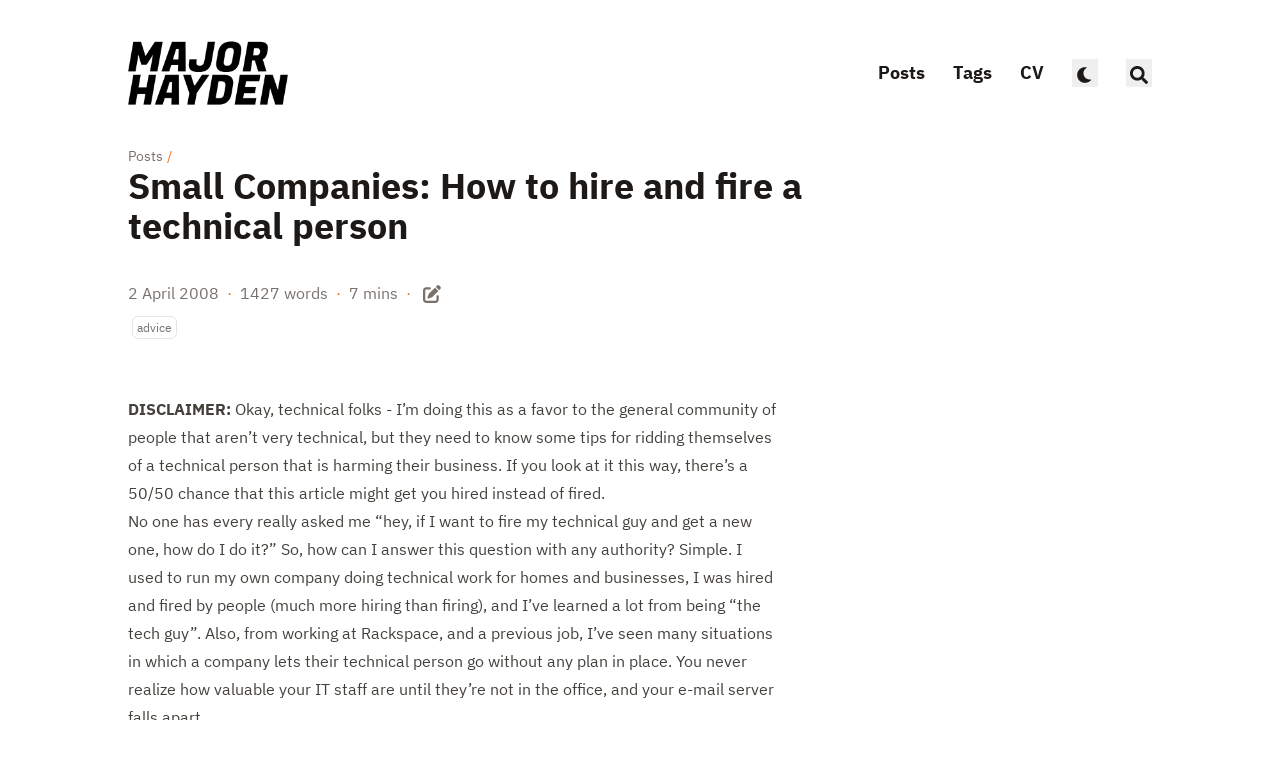

--- FILE ---
content_type: text/html; charset=utf-8
request_url: https://major.io/p/small-companies-how-to-hire-and-fire-a-technical-person/
body_size: 12299
content:
<!doctype html><html lang=en dir=ltr class=scroll-smooth data-default-appearance=dark data-auto-appearance=true><head><meta charset=utf-8><meta name=viewport content="width=device-width,initial-scale=1"><meta name=theme-color content="#FFFFFF"><title>Small Companies: How to hire and fire a technical person &#183; Major Hayden</title><meta name=title content="Small Companies: How to hire and fire a technical person &#183; Major Hayden"><script type=text/javascript src=https://major.io/js/appearance.min.8a082f81b27f3cb2ee528df0b0bdc39787034cf2cc34d4669fbc9977c929023c.js integrity="sha256-iggvgbJ/PLLuUo3wsL3Dl4cDTPLMNNRmn7yZd8kpAjw="></script><link type=text/css rel=stylesheet href=https://major.io/css/main.bundle.min.4775f1240c0da86597612a2076e5af6f0029c4a4a8b442ef0e2e688600cb9f5f.css integrity="sha256-R3XxJAwNqGWXYSogduWvbwApxKSotELvDi5ohgDLn18="><script defer type=text/javascript id=script-bundle src=https://major.io/js/main.bundle.min.c40f56f7e09883dd391543c15192a207f8c2ecc2089520ef89af55a74631f70e.js integrity="sha256-xA9W9+CYg905FUPBUZKiB/jC7MIIlSDvia9Vp0Yx9w4=" data-copy=Copy data-copied=Copied></script><meta name=description content="
      
        
      
    "><link rel=canonical href=https://major.io/p/small-companies-how-to-hire-and-fire-a-technical-person/><link rel=apple-touch-icon sizes=180x180 href=/apple-touch-icon.png><link rel=icon type=image/png sizes=32x32 href=/favicon-32x32.png><link rel=icon type=image/png sizes=16x16 href=/favicon-16x16.png><link rel=manifest href=/site.webmanifest><meta property="og:url" content="https://major.io/p/small-companies-how-to-hire-and-fire-a-technical-person/"><meta property="og:site_name" content="Major Hayden"><meta property="og:title" content="Small Companies: How to hire and fire a technical person"><meta property="og:description" content="A social nerd writing about everything 🤓"><meta property="og:locale" content="en"><meta property="og:type" content="article"><meta property="article:section" content="posts"><meta property="article:published_time" content="2008-04-02T18:00:06+00:00"><meta property="article:modified_time" content="2026-01-22T10:13:11+00:00"><meta property="article:tag" content="Advice"><meta name=twitter:card content="summary"><meta name=twitter:title content="Small Companies: How to hire and fire a technical person"><meta name=twitter:description content="A social nerd writing about everything 🤓"><script type=application/ld+json>{"@context":"https://schema.org","@type":"Article","articleSection":"Posts","name":"Small Companies: How to hire and fire a technical person","headline":"Small Companies: How to hire and fire a technical person","inLanguage":"en","url":"https:\/\/major.io\/p\/small-companies-how-to-hire-and-fire-a-technical-person\/","author":{"@type":"Person","name":"Major Hayden"},"copyrightYear":"2008","dateCreated":"2008-04-02T18:00:06\u002b00:00","datePublished":"2008-04-02T18:00:06\u002b00:00","dateModified":"2026-01-22T10:13:11\u002b00:00","keywords":["advice"],"mainEntityOfPage":"true","wordCount":"1427"}</script><script type=application/ld+json>{"@context":"https://schema.org","@type":"BreadcrumbList","itemListElement":[{"@type":"ListItem","item":"https://major.io/","name":"Major Hayden","position":1},{"@type":"ListItem","item":"https://major.io/posts/","name":"Posts","position":2},{"@type":"ListItem","name":"Small Companies How to Hire and Fire a Technical Person","position":3}]}</script><meta name=author content="Major Hayden"><link href=mailto:major@mhtx.net rel=me><link href=https://github.com/major rel=me><link href=https://gitlab.com/majorhayden rel=me><link href=https://linkedin.com/in/majorhayden rel=me><link href=https://t.me/majorhayden rel=me></head><body class="m-auto flex h-screen max-w-7xl flex-col bg-neutral px-6 text-lg leading-7 text-neutral-900 dark:bg-neutral-800 dark:text-neutral sm:px-14 md:px-24 lg:px-32"><div id=the-top class="absolute flex self-center"><a class="-translate-y-8 rounded-b-lg bg-primary-200 px-3 py-1 text-sm focus:translate-y-0 dark:bg-neutral-600" href=#main-content><span class="pe-2 font-bold text-primary-600 dark:text-primary-400">&darr;</span>Skip to main content</a></div><header class="py-6 font-semibold text-neutral-900 dark:text-neutral sm:py-10 print:hidden"><nav class="flex items-start justify-between sm:items-center"><div class="z-40 flex flex-row items-center"><a href=/ class=mr-2><img src=https://major.io/major-hayden-high-resolution-logo-black-on-transparent-background.webp width=1000 height=411 class="max-h-[10rem] max-w-[10rem] object-scale-down object-left
dark:hidden flex" alt="Major Hayden">
<img src=https://major.io/major-hayden-high-resolution-logo-white-on-transparent-background.webp width=1000 height=411 class="hidden max-h-[10rem] max-w-[10rem] object-scale-down object-left dark:flex" alt="Major Hayden"></a></div><label id=menu-button for=menu-controller class="block sm:hidden"><input type=checkbox id=menu-controller class=hidden><div class="cursor-pointer hover:text-primary-600 dark:hover:text-primary-400"><span class="icon relative inline-block px-1 align-text-bottom"><svg viewBox="0 0 448 512"><path fill="currentColor" d="M0 96C0 78.33 14.33 64 32 64H416c17.7.0 32 14.33 32 32 0 17.7-14.3 32-32 32H32C14.33 128 0 113.7.0 96zM0 256c0-17.7 14.33-32 32-32H416c17.7.0 32 14.3 32 32s-14.3 32-32 32H32c-17.67.0-32-14.3-32-32zM416 448H32c-17.67.0-32-14.3-32-32s14.33-32 32-32H416c17.7.0 32 14.3 32 32s-14.3 32-32 32z"/></svg></span></div><div id=menu-wrapper class="invisible fixed inset-0 z-30 m-auto h-full w-full cursor-default overflow-auto bg-neutral-100/50 opacity-0 backdrop-blur-sm transition-opacity dark:bg-neutral-900/50"><ul class="mx-auto flex w-full max-w-7xl list-none flex-col overflow-visible px-6 py-6 text-end sm:px-14 sm:py-10 sm:pt-10 md:px-24 lg:px-32"><li class=mb-1><span class="cursor-pointer hover:text-primary-600 dark:hover:text-primary-400"><span class="icon relative inline-block px-1 align-text-bottom"><svg viewBox="0 0 320 512"><path fill="currentColor" d="M310.6 361.4c12.5 12.5 12.5 32.75.0 45.25C304.4 412.9 296.2 416 288 416s-16.38-3.125-22.62-9.375L160 301.3 54.63 406.6C48.38 412.9 40.19 416 32 416S15.63 412.9 9.375 406.6c-12.5-12.5-12.5-32.75.0-45.25l105.4-105.4L9.375 150.6c-12.5-12.5-12.5-32.75.0-45.25s32.75-12.5 45.25.0L160 210.8l105.4-105.4c12.5-12.5 32.75-12.5 45.25.0s12.5 32.75.0 45.25l-105.4 105.4L310.6 361.4z"/></svg></span></span></li><li class="group mb-1"><a href=/posts/ title=Posts onclick=close_menu()><span class="decoration-primary-500 group-hover:underline group-hover:decoration-2 group-hover:underline-offset-2">Posts</span></a></li><li class="group mb-1"><a href=/tags/ title=Tags onclick=close_menu()><span class="decoration-primary-500 group-hover:underline group-hover:decoration-2 group-hover:underline-offset-2">Tags</span></a></li><li class="group mb-1"><a href=/cv/ title="Major's CV" onclick=close_menu()><span class="decoration-primary-500 group-hover:underline group-hover:decoration-2 group-hover:underline-offset-2">CV</span></a></li><li class="group mb-1"><button id=appearance-switcher-1 type=button aria-label="appearance switcher">
<span class="group-dark:hover:text-primary-400 inline transition-colors group-hover:text-primary-600 dark:hidden" title="Switch to dark appearance"><span class="icon relative inline-block px-1 align-text-bottom"><svg viewBox="0 0 512 512"><path fill="currentColor" d="M32 256C32 132.2 132.3 32 255.8 32c11.36.0 29.7 1.668 40.9 3.746 9.616 1.777 11.75 14.63 3.279 19.44C245 86.5 211.2 144.6 211.2 207.8c0 109.7 99.71 193 208.3 172.3 9.561-1.805 16.28 9.324 10.11 16.95C387.9 448.6 324.8 480 255.8 480 132.1 480 32 379.6 32 256z"/></svg>
</span><span class="decoration-primary-500 group-hover:underline group-hover:decoration-2 group-hover:underline-offset-2"></span>
</span><span class="group-dark:hover:text-primary-400 hidden transition-colors group-hover:text-primary-600 dark:inline" title="Switch to light appearance"><span class="icon relative inline-block px-1 align-text-bottom"><svg viewBox="0 0 512 512"><path fill="currentColor" d="M256 159.1c-53.02.0-95.1 42.98-95.1 95.1s41.2 96.9 95.1 96.9 95.1-42.98 95.1-95.1S309 159.1 256 159.1zM509.3 347l-63.2-91.9 63.15-91.01c6.332-9.125 1.104-21.74-9.826-23.72l-109-19.7-19.7-109c-1.975-10.93-14.59-16.16-23.72-9.824L256 65.89 164.1 2.736c-9.125-6.332-21.74-1.107-23.72 9.824L121.6 121.6 12.56 141.3C1.633 143.2-3.596 155.9 2.736 164.1L65.89 256 2.74 347.01c-6.332 9.125-1.105 21.74 9.824 23.72l109 19.7 19.7 109c1.975 10.93 14.59 16.16 23.72 9.824L256 446.1l91.01 63.15c9.127 6.334 21.75 1.107 23.72-9.822l19.7-109 109-19.7C510.4 368.8 515.6 356.1 509.3 347zM256 383.1c-70.69.0-127.1-57.31-127.1-127.1.0-70.69 57.31-127.1 127.1-127.1S383.1 186.2 383.1 256c0 70.7-56.4 127.1-127.1 127.1z"/></svg>
</span><span class="decoration-primary-500 group-hover:underline group-hover:decoration-2 group-hover:underline-offset-2"></span></span></button></li><li class="group mb-1"><button id=search-button-m0 title="Search (/)">
<span class="group-dark:hover:text-primary-400 transition-colors group-hover:text-primary-600"><span class="icon relative inline-block px-1 align-text-bottom"><svg aria-hidden="true" focusable="false" data-prefix="fas" data-icon="search" class="svg-inline--fa fa-search fa-w-16" role="img" viewBox="0 0 512 512"><path fill="currentColor" d="M505 442.7 405.3 343c-4.5-4.5-10.6-7-17-7H372c27.6-35.3 44-79.7 44-128C416 93.1 322.9.0 208 0S0 93.1.0 208s93.1 208 208 208c48.3.0 92.7-16.4 128-44v16.3c0 6.4 2.5 12.5 7 17l99.7 99.7c9.4 9.4 24.6 9.4 33.9.0l28.3-28.3c9.4-9.4 9.4-24.6.1-34zM208 336c-70.7.0-128-57.2-128-128 0-70.7 57.2-128 128-128 70.7.0 128 57.2 128 128 0 70.7-57.2 128-128 128z"/></svg></span></span></button></li></ul></div></label><ul class="hidden list-none flex-row text-end sm:flex"><li class="group mb-1 sm:mb-0 sm:me-7 sm:last:me-0"><a href=/posts/ title=Posts><span class="decoration-primary-500 group-hover:underline group-hover:decoration-2 group-hover:underline-offset-2">Posts</span></a></li><li class="group mb-1 sm:mb-0 sm:me-7 sm:last:me-0"><a href=/tags/ title=Tags><span class="decoration-primary-500 group-hover:underline group-hover:decoration-2 group-hover:underline-offset-2">Tags</span></a></li><li class="group mb-1 sm:mb-0 sm:me-7 sm:last:me-0"><a href=/cv/ title="Major's CV"><span class="decoration-primary-500 group-hover:underline group-hover:decoration-2 group-hover:underline-offset-2">CV</span></a></li><li class="group mb-1 sm:mb-0 sm:me-7 sm:last:me-0"><button id=appearance-switcher-2 type=button aria-label="appearance switcher">
<span class="group-dark:hover:text-primary-400 inline transition-colors group-hover:text-primary-600 dark:hidden" title="Switch to dark appearance"><span class="icon relative inline-block px-1 align-text-bottom"><svg viewBox="0 0 512 512"><path fill="currentColor" d="M32 256C32 132.2 132.3 32 255.8 32c11.36.0 29.7 1.668 40.9 3.746 9.616 1.777 11.75 14.63 3.279 19.44C245 86.5 211.2 144.6 211.2 207.8c0 109.7 99.71 193 208.3 172.3 9.561-1.805 16.28 9.324 10.11 16.95C387.9 448.6 324.8 480 255.8 480 132.1 480 32 379.6 32 256z"/></svg>
</span><span class="decoration-primary-500 group-hover:underline group-hover:decoration-2 group-hover:underline-offset-2"></span>
</span><span class="group-dark:hover:text-primary-400 hidden transition-colors group-hover:text-primary-600 dark:inline" title="Switch to light appearance"><span class="icon relative inline-block px-1 align-text-bottom"><svg viewBox="0 0 512 512"><path fill="currentColor" d="M256 159.1c-53.02.0-95.1 42.98-95.1 95.1s41.2 96.9 95.1 96.9 95.1-42.98 95.1-95.1S309 159.1 256 159.1zM509.3 347l-63.2-91.9 63.15-91.01c6.332-9.125 1.104-21.74-9.826-23.72l-109-19.7-19.7-109c-1.975-10.93-14.59-16.16-23.72-9.824L256 65.89 164.1 2.736c-9.125-6.332-21.74-1.107-23.72 9.824L121.6 121.6 12.56 141.3C1.633 143.2-3.596 155.9 2.736 164.1L65.89 256 2.74 347.01c-6.332 9.125-1.105 21.74 9.824 23.72l109 19.7 19.7 109c1.975 10.93 14.59 16.16 23.72 9.824L256 446.1l91.01 63.15c9.127 6.334 21.75 1.107 23.72-9.822l19.7-109 109-19.7C510.4 368.8 515.6 356.1 509.3 347zM256 383.1c-70.69.0-127.1-57.31-127.1-127.1.0-70.69 57.31-127.1 127.1-127.1S383.1 186.2 383.1 256c0 70.7-56.4 127.1-127.1 127.1z"/></svg>
</span><span class="decoration-primary-500 group-hover:underline group-hover:decoration-2 group-hover:underline-offset-2"></span></span></button></li><li class="group mb-1 sm:mb-0 sm:me-7 sm:last:me-0"><button id=search-button-m1 title="Search (/)">
<span class="group-dark:hover:text-primary-400 transition-colors group-hover:text-primary-600"><span class="icon relative inline-block px-1 align-text-bottom"><svg aria-hidden="true" focusable="false" data-prefix="fas" data-icon="search" class="svg-inline--fa fa-search fa-w-16" role="img" viewBox="0 0 512 512"><path fill="currentColor" d="M505 442.7 405.3 343c-4.5-4.5-10.6-7-17-7H372c27.6-35.3 44-79.7 44-128C416 93.1 322.9.0 208 0S0 93.1.0 208s93.1 208 208 208c48.3.0 92.7-16.4 128-44v16.3c0 6.4 2.5 12.5 7 17l99.7 99.7c9.4 9.4 24.6 9.4 33.9.0l28.3-28.3c9.4-9.4 9.4-24.6.1-34zM208 336c-70.7.0-128-57.2-128-128 0-70.7 57.2-128 128-128 70.7.0 128 57.2 128 128 0 70.7-57.2 128-128 128z"/></svg></span></span></button></li></ul></nav></header><div class="relative flex grow flex-col"><main id=main-content class=grow><article><header class=max-w-prose><ol class="text-sm text-neutral-500 dark:text-neutral-400 print:hidden"><li class="hidden inline"><a class="dark:underline-neutral-600 decoration-neutral-300 hover:underline" href=https://major.io/>Major Hayden</a><span class="px-1 text-primary-500">/</span></li><li class=inline><a class="dark:underline-neutral-600 decoration-neutral-300 hover:underline" href=https://major.io/posts/>Posts</a><span class="px-1 text-primary-500">/</span></li><li class="hidden inline"><a class="dark:underline-neutral-600 decoration-neutral-300 hover:underline" href=https://major.io/p/small-companies-how-to-hire-and-fire-a-technical-person/>Small Companies: How to hire and fire a technical person</a><span class="px-1 text-primary-500">/</span></li></ol><h1 class="mb-8 mt-0 text-4xl font-extrabold text-neutral-900 dark:text-neutral">Small Companies: How to hire and fire a technical person</h1><div class="mb-10 text-base text-neutral-500 dark:text-neutral-400 print:hidden"><div class="flex flex-row flex-wrap items-center"><time datetime="2008-04-02 18:00:06 +0000 UTC">2 April 2008</time><span class="px-2 text-primary-500">&#183;</span><span>1427 words</span><span class="px-2 text-primary-500">&#183;</span><span title="Reading time">7 mins</span><span class="px-2 text-primary-500">&#183;</span>
<span class=mb-[2px]><a href=https://github.com/major/major.io/blob/main/content/posts/2008/small-companies-how-to-hire-and-fire-a-technical-person/index.md class="text-lg hover:text-primary-500" rel="noopener noreferrer" target=_blank title="Edit content"><span class="icon relative inline-block px-1 align-text-bottom"><svg viewBox="0 0 512 512"><path fill="currentColor" d="M490.3 40.4c21.9 21.87 21.9 57.33.0 79.2l-30 30.1-98-97.98 30.1-30.06C414.3-.2135 449.7-.2135 471.6 21.66L490.3 40.4zM172.4 241.7 339.7 74.34l98 97.96L270.3 339.6C264.2 345.8 256.7 350.4 248.4 353.2l-88.8 29.6C150.1 385.6 141.5 383.4 135 376.1 128.6 370.5 126.4 361 129.2 352.4l29.6-88.8C161.6 255.3 166.2 247.8 172.4 241.7v0zM192 63.1c17.7.0 32 15.23 32 32 0 18.6-14.3 32-32 32H96c-17.67.0-32 15.2-32 32V416c0 17.7 14.33 32 32 32H352c17.7.0 32-14.3 32-32V319.1c0-16.8 14.3-32 32-32s32 15.2 32 32V416c0 53-43 96-96 96H96c-53.02.0-96-43-96-96V159.1c0-53 42.98-96 96-96h96z"/></svg></span></a></span></div><div class="my-1 flex flex-wrap text-xs leading-relaxed text-neutral-500 dark:text-neutral-400"><a href=https://major.io/tags/advice/ class="mx-1 my-1 rounded-md border border-neutral-200 px-1 py-[1px] hover:border-primary-300 hover:text-primary-700 dark:border-neutral-600 dark:hover:border-primary-600 dark:hover:text-primary-400">advice</a></div></div></header><section class="prose mt-0 flex max-w-full flex-col dark:prose-invert lg:flex-row"><div class="min-h-0 min-w-0 max-w-prose grow"><p><strong>DISCLAIMER:</strong> Okay, technical folks - I&rsquo;m doing this as a favor to the general community of people that aren&rsquo;t very technical, but they need to know some tips for ridding themselves of a technical person that is harming their business. If you look at it this way, there&rsquo;s a 50/50 chance that this article might get you hired instead of fired.</p><p>No one has every really asked me &ldquo;hey, if I want to fire my technical guy and get a new one, how do I do it?&rdquo; So, how can I answer this question with any authority? Simple. I used to run my own company doing technical work for homes and businesses, I was hired and fired by people (much more hiring than firing), and I&rsquo;ve learned a lot from being &ldquo;the tech guy&rdquo;. Also, from working at Rackspace, and a previous job, I&rsquo;ve seen many situations in which a company lets their technical person go without any plan in place. You never realize how valuable your IT staff are until they&rsquo;re not in the office, and your e-mail server falls apart.</p><p><strong>Firing your technician</strong></p><p>I&rsquo;ll start with how to fire your current technical person. It should go without saying, but be sure that you&rsquo;re firing this person for a substantial and legal reason. If you&rsquo;re firing this person for something trivial or petty, <strong>stop right here and re-evaluate</strong>. But, if this is the kind of person that ignores your phone calls, takes down services to increase job security, or prints pornography on the office laserjet, then it&rsquo;s time for them to go.</p><p>First, create a plan. How much does this technical person know about the company that could be detrimental if they were fired abruptly? You&rsquo;ll need to consider things like their access to your buildings, computers, corporate credit cards, cars, and colocated/dedicated servers. Take an inventory of the access that they have, and also how they access these items. For example, if they have multiple user accounts on your computer network, then make sure that all of those accounts are accounted for. If you have secret passwords with any of your service providers, be sure those are documented as well.</p><p>If you don&rsquo;t know some of these items, but your technical person does, you might want to get this information from them in a careful manner. I&rsquo;d recommend against going in and saying something like &ldquo;we need to inventory all of our user accounts before you&rsquo;re canned&rdquo;. You need to find a plausible excuse for you to have a list of this information, and it needs to be something that the technical person won&rsquo;t argue with. Some good ones I&rsquo;ve heard are PCI, SOX or SAS/70 compliance. Let your employee know that compliance with these standards requires that you keep all of the access to all of these services in a safe place.</p><p>By the time you reach this stage, you really should have a new technician in mind. Interview them after work, or at night time so that the current technical person doesn&rsquo;t become suspicious. I&rsquo;ll talk more about how to find a new technical person a little later.</p><p>At this point, if you can trust your technical person, you should have a proper list of their entry points into your infrastructure. It&rsquo;s more likely that you don&rsquo;t trust this person at this point since you&rsquo;re firing them after all. Some might argue with me here, I&rsquo;d recommend bringing in some other technical person that you undoubtedly trust. The reason for this is that your technical person may have given you a partial list, or they may have left &ldquo;backdoors&rdquo; so that they can access your infrastructure after they leave. A trusted tech can review your company for any possible issues and can give you a heads up if they find any red flags. Of course, if your current technical person has set up traps to know when someone logs in, then you may have blown your cover entirely. I would certainly hope that your situation wouldn&rsquo;t end this badly.</p><p>Now that you have a complete list of everything to which your former tech had access, you have an idea of what will be involved in changing everything over. Most people like to fire employees on Fridays to reduce the chance of violence or uncomfortable moments, so here&rsquo;s my recommendation. If anything financial needs to be taken care of, get it done late on Thursday or early on Friday. Then, on Friday, set a time with your current technical person to have a short meeting. Coordinate this time with your trusted technical person so they can begin changing passwords on accounts which the current tech has access to. Change the most sensitive passwords first, like the passwords on database servers. Also, change the root passwords as a high priority, but make sure you eventually change them all since you can be bitten by sudo or SSH keys.</p><p>When your current technical person exits the meeting, you&rsquo;re covered. If the meeting goes well, and the current technical person is amicable, then you&rsquo;re going to be covered since their access is revoked. If the meeting goes badly, your still covered in case they try to do something nasty. Their access to your network and corporate infrastructure should be eliminated or minimized before they can do anything destructive.</p><p><strong>Hiring your technician</strong></p><p>Luckily, hiring a new technical person is a bit easier than firing one. However, if you do a bad job on the hiring, you&rsquo;ll be referring to the beginning of this article fairly soon.</p><p>The best way to find a new technical person is via recommendations from another person. They&rsquo;ve probably had interactions with the tech, and they can give you an idea of their technical prowess and social skills (yes, these are important). If you can&rsquo;t find any techs through recommendations, you can always check big job sites like Monster, LinkedIn, or Dice. <strong>Whichever route you choose, be sure to meet the technician in person.</strong> Don&rsquo;t hire someone based on the initials after their name, their previous job experience, or how they sound over the phone. Your technical person is like a central pillar in your organization, and this needs to be a responsible, sensible, and practical person.</p><p>Once you&rsquo;ve found one or more technicians that you&rsquo;d like to hire, you need to test them just a little. I&rsquo;d recommend contacting them late in the evening (8-10PM) or early/late on the weekend. See how receptive and cordial they are at these times, because when something explodes later, you&rsquo;ll probably be calling them after business hours. You don&rsquo;t want to pick up the phone at 4AM on Saturday when your Exchange server dies only to hear your tech tell you that he&rsquo;ll be in on Monday to fix it for you, and that it can wait until then. When you talk to the technician on the phone, ask them to do something that forces them to go use the computer. For example, send them an e-mail for something reasonable that they need to respond to. Or, tell them that you discovered some neat product or service, and you want to know if they could start working at your company and maintain that product or service. If they respond quickly and they don&rsquo;t give you the vibe that you&rsquo;ve just inconvenienced them horribly, then that&rsquo;s a good sign that you&rsquo;ve found a worthy technician.</p><p>It&rsquo;s up to you when you bring them on at your company. Some people might want to hold off until the current technician is out of the way, but some might want to bring the technician in a little early to help with the cleanup of the last technician. Either way is good in my opinion. However, I would recommend against having both of them employed at your company simultaneously. If your old technician is upset about something, that could rub off on the new guy, and you may be returning to the top part of this article sooner rather than later.</p><p>Also, don&rsquo;t expect the new technician to be knee-deep in your problems immediately. They will need some time to figure out your network, review your vital services, and get an idea how everything works together. If you have the giant list your previous tech made, be sure to furnish it to the new technician so they have an idea of where to go to fix a certain problem.</p><p>I certainly hope this article helps! If you have any questions, drop me a comment and I&rsquo;ll be happy to give additional recommendations.</p></div></section><footer class="max-w-prose pt-8 print:hidden"><div class=flex><picture class="!mb-0 !mt-0 me-4 w-24 h-auto rounded-full"><img width=400 height=400 class="!mb-0 !mt-0 me-4 w-24 h-auto rounded-full" alt="Major Hayden" loading=lazy decoding=async src=https://major.io/major_avatar.webp></picture><div class=place-self-center><div class="text-[0.6rem] uppercase leading-3 text-neutral-500 dark:text-neutral-400">Author</div><div class="font-semibold leading-6 text-neutral-800 dark:text-neutral-300">Major Hayden</div><div class="text-sm text-neutral-700 dark:text-neutral-400">I love sharing what I&rsquo;ve learned with others and I hope you find something here that&rsquo;s useful.</div><div class="text-2xl sm:text-lg"><div class="flex flex-wrap text-neutral-400 dark:text-neutral-500"><a class="px-1 transition-transform hover:scale-125 hover:text-primary-700 dark:hover:text-primary-400" style=will-change:transform href=mailto:major@mhtx.net target=_blank aria-label=Email rel="me noopener noreferrer"><span class="icon relative inline-block px-1 align-text-bottom"><svg viewBox="0 0 512 512"><path fill="currentColor" d="M207.8 20.73c-93.45 18.32-168.7 93.66-187 187.1-27.64 140.9 68.65 266.2 199.1 285.1 19.01 2.888 36.17-12.26 36.17-31.49l1e-4-.6631c0-15.74-11.44-28.88-26.84-31.24-84.35-12.98-149.2-86.13-149.2-174.2.0-102.9 88.61-185.5 193.4-175.4 91.54 8.869 158.6 91.25 158.6 183.2v16.16c0 22.09-17.94 40.05-40 40.05s-40.01-17.96-40.01-40.05v-120.1c0-8.847-7.161-16.02-16.01-16.02l-31.98.0036c-7.299.0-13.2 4.992-15.12 11.68-24.85-12.15-54.24-16.38-86.06-5.106-38.75 13.73-68.12 48.91-73.72 89.64-9.483 69.01 43.81 128 110.9 128 26.44.0 50.43-9.544 69.59-24.88 24 31.3 65.23 48.69 109.4 37.49C465.2 369.3 496 324.1 495.1 277.2V256.3c0-149.2-133.9-265.632-287.3-235.57zM239.1 304.3c-26.47.0-48-21.56-48-48.05s21.53-48.05 48-48.05 48 21.56 48 48.05-20.6 48.05-48 48.05z"/></svg>
</span></a><a class="px-1 transition-transform hover:scale-125 hover:text-primary-700 dark:hover:text-primary-400" style=will-change:transform href=https://github.com/major target=_blank aria-label=Github rel="me noopener noreferrer"><span class="icon relative inline-block px-1 align-text-bottom"><svg viewBox="0 0 496 512"><path fill="currentColor" d="M165.9 397.4c0 2-2.3 3.6-5.2 3.6-3.3.3-5.6-1.3-5.6-3.6.0-2 2.3-3.6 5.2-3.6 3-.3 5.6 1.3 5.6 3.6zm-31.1-4.5c-.7 2 1.3 4.3 4.3 4.9 2.6 1 5.6.0 6.2-2s-1.3-4.3-4.3-5.2c-2.6-.7-5.5.3-6.2 2.3zm44.2-1.7c-2.9.7-4.9 2.6-4.6 4.9.3 2 2.9 3.3 5.9 2.6 2.9-.7 4.9-2.6 4.6-4.6-.3-1.9-3-3.2-5.9-2.9zM244.8 8C106.1 8 0 113.3.0 252c0 110.9 69.8 205.8 169.5 239.2 12.8 2.3 17.3-5.6 17.3-12.1.0-6.2-.3-40.4-.3-61.4.0.0-70 15-84.7-29.8.0.0-11.4-29.1-27.8-36.6.0.0-22.9-15.7 1.6-15.4.0.0 24.9 2 38.6 25.8 21.9 38.6 58.6 27.5 72.9 20.9 2.3-16 8.8-27.1 16-33.7-55.9-6.2-112.3-14.3-112.3-110.5.0-27.5 7.6-41.3 23.6-58.9-2.6-6.5-11.1-33.3 2.6-67.9 20.9-6.5 69 27 69 27 20-5.6 41.5-8.5 62.8-8.5s42.8 2.9 62.8 8.5c0 0 48.1-33.6 69-27 13.7 34.7 5.2 61.4 2.6 67.9 16 17.7 25.8 31.5 25.8 58.9.0 96.5-58.9 104.2-114.8 110.5 9.2 7.9 17 22.9 17 46.4.0 33.7-.3 75.4-.3 83.6.0 6.5 4.6 14.4 17.3 12.1C428.2 457.8 496 362.9 496 252 496 113.3 383.5 8 244.8 8zM97.2 352.9c-1.3 1-1 3.3.7 5.2 1.6 1.6 3.9 2.3 5.2 1 1.3-1 1-3.3-.7-5.2-1.6-1.6-3.9-2.3-5.2-1zm-10.8-8.1c-.7 1.3.3 2.9 2.3 3.9 1.6 1 3.6.7 4.3-.7.7-1.3-.3-2.9-2.3-3.9-2-.6-3.6-.3-4.3.7zm32.4 35.6c-1.6 1.3-1 4.3 1.3 6.2 2.3 2.3 5.2 2.6 6.5 1 1.3-1.3.7-4.3-1.3-6.2-2.2-2.3-5.2-2.6-6.5-1zm-11.4-14.7c-1.6 1-1.6 3.6.0 5.9 1.6 2.3 4.3 3.3 5.6 2.3 1.6-1.3 1.6-3.9.0-6.2-1.4-2.3-4-3.3-5.6-2z"/></svg>
</span></a><a class="px-1 transition-transform hover:scale-125 hover:text-primary-700 dark:hover:text-primary-400" style=will-change:transform href=https://gitlab.com/majorhayden target=_blank aria-label=Gitlab rel="me noopener noreferrer"><span class="icon relative inline-block px-1 align-text-bottom"><svg viewBox="0 0 512 512"><path fill="currentColor" d="M510.486 284.482l-27.262-83.963c.012.038.016.077.028.115-.013-.044-.021-.088-.033-.132v-.01L429.1 33.871a21.328 21.328.0 00-20.445-14.6A21.038 21.038.0 00388.466 34L337.094 192.154H175L123.533 33.989A21.033 21.033.0 00103.35 19.274h-.113A21.467 21.467.0 0082.86 34L28.888 200.475l-.008.021v0c-.013.042-.019.084-.033.127.012-.038.017-.077.029-.115L1.514 284.482a30.6 30.6.0 0011.117 34.283L248.893 490.427c.035.026.074.041.109.067.1.072.2.146.3.214-.1-.065-.187-.136-.282-.2.015.012.033.02.05.031s.027.015.041.024h.006a11.992 11.992.0 001.137.7c.054.03.1.068.157.1.033.016.064.038.1.054s.053.02.077.032.038.015.056.023c.044.021.092.034.136.057.205.1.421.178.633.264.2.082.389.177.592.248l.025.011c.034.012.064.028.1.04s.083.032.125.046l.05.012c.053.016.11.024.163.039.019.006.042.009.063.015.284.086.579.148.872.213.115.026.225.062.341.083.017.0.032.009.05.012.038.008.073.021.112.027.062.011.122.031.186.04.049.007.1.0.151.012h.033a11.918 11.918.0 001.7.136h.019a11.971 11.971.0 001.7-.136h.033c.05-.008.1.0.153-.012s.124-.029.187-.04c.038-.006.073-.019.11-.027.017.0.032-.009.049-.012.118-.023.231-.059.349-.084.288-.064.578-.126.861-.21.019-.006.039-.008.059-.014.055-.017.113-.024.169-.041.016-.006.035-.007.051-.012.044-.013.086-.032.129-.047s.063-.028.1-.041l.026-.01c.214-.076.417-.175.627-.261s.394-.154.584-.245c.047-.023.1-.036.142-.059.018-.009.04-.015.058-.024s.053-.02.078-.033.068-.04.1-.056c.056-.028.106-.069.161-.1a12.341 12.341.0 001.132-.695c.029-.02.062-.035.092-.056.008-.006.017-.009.024-.015.035-.026.076-.043.11-.068l236.3-171.666A30.6 30.6.0 00510.486 284.482zM408.8 49.48l46.342 142.674H362.46zm-305.6.0 46.428 142.675H56.948zM26.817 299.251a6.526 6.526.0 01-2.361-7.308l20.34-62.42L193.835 420.6zm38.245-82.972h92.411L223.354 419.22zm183.416 273.83c-.047-.038-.092-.079-.138-.118-.009-.008-.018-.018-.028-.026-.091-.075-.18-.152-.268-.231-.172-.15-.341-.3-.5-.462.014.012.029.022.043.035l.055.046a12.191 12.191.0 001.091.929l.012.011c.018.013.033.03.051.045C248.689 490.263 248.58 490.19 248.478 490.109zm7.514-48.482L217.226 322.21 182.839 216.279H329.253zm7.935 48.107c-.091.079-.178.157-.27.233l-.032.028c-.047.038-.091.079-.136.117-.1.08-.209.152-.313.229.018-.013.033-.032.053-.044l.009-.009a11.69 11.69.0 001.086-.926c.014-.013.03-.024.044-.036s.038-.03.054-.047C264.262 489.435 264.1 489.586 263.927 489.734zm90.7-273.455h92.4l-18.91 24.23-139.468 178.7zm130.567 82.967L318.2 420.563 467.284 229.538l20.258 62.393A6.528 6.528.0 01485.189 299.246z"/></svg>
</span></a><a class="px-1 transition-transform hover:scale-125 hover:text-primary-700 dark:hover:text-primary-400" style=will-change:transform href=https://linkedin.com/in/majorhayden target=_blank aria-label=Linkedin rel="me noopener noreferrer"><span class="icon relative inline-block px-1 align-text-bottom"><svg viewBox="0 0 448 512"><path fill="currentColor" d="M416 32H31.9C14.3 32 0 46.5.0 64.3v383.4C0 465.5 14.3 480 31.9 480H416c17.6.0 32-14.5 32-32.3V64.3c0-17.8-14.4-32.3-32-32.3zM135.4 416H69V202.2h66.5V416zm-33.2-243c-21.3.0-38.5-17.3-38.5-38.5S80.9 96 102.2 96c21.2.0 38.5 17.3 38.5 38.5.0 21.3-17.2 38.5-38.5 38.5zm282.1 243h-66.4V312c0-24.8-.5-56.7-34.5-56.7-34.6.0-39.9 27-39.9 54.9V416h-66.4V202.2h63.7v29.2h.9c8.9-16.8 30.6-34.5 62.9-34.5 67.2.0 79.7 44.3 79.7 101.9V416z"/></svg>
</span></a><a class="px-1 transition-transform hover:scale-125 hover:text-primary-700 dark:hover:text-primary-400" style=will-change:transform href=https://t.me/majorhayden target=_blank aria-label=Telegram rel="me noopener noreferrer"><span class="icon relative inline-block px-1 align-text-bottom"><svg viewBox="0 0 496 512"><path fill="currentColor" d="M248 8C111.033 8 0 119.033.0 256S111.033 504 248 504 496 392.967 496 256 384.967 8 248 8zM362.952 176.66c-3.732 39.215-19.881 134.378-28.1 178.3-3.476 18.584-10.322 24.816-16.948 25.425-14.4 1.326-25.338-9.517-39.287-18.661-21.827-14.308-34.158-23.215-55.346-37.177-24.485-16.135-8.612-25 5.342-39.5 3.652-3.793 67.107-61.51 68.335-66.746.153-.655.3-3.1-1.154-4.384s-3.59-.849-5.135-.5q-3.283.746-104.608 69.142-14.845 10.194-26.894 9.934c-8.855-.191-25.888-5.006-38.551-9.123-15.531-5.048-27.875-7.717-26.8-16.291q.84-6.7 18.45-13.7 108.446-47.248 144.628-62.3c68.872-28.647 83.183-33.623 92.511-33.789 2.052-.034 6.639.474 9.61 2.885a10.452 10.452.0 013.53 6.716A43.765 43.765.0 01362.952 176.66z"/></svg></span></a></div></div></div></div><div class=pt-8><hr class="border-dotted border-neutral-300 dark:border-neutral-600"><div class="flex justify-between pt-3"><span><a class="group flex" href=https://major.io/p/setting-the-maximum-mail-size-in-qmail/><span class="me-2 text-neutral-700 transition-transform group-hover:-translate-x-[2px] group-hover:text-primary-600 dark:text-neutral dark:group-hover:text-primary-400"><span class="ltr:inline rtl:hidden">&larr;</span><span class="ltr:hidden rtl:inline">&rarr;</span></span>
<span class="flex flex-col"><span class="mt-[0.1rem] leading-6 group-hover:underline group-hover:decoration-primary-500">Setting the maximum mail size in qmail</span>
<span class="mt-[0.1rem] text-xs text-neutral-500 dark:text-neutral-400"><time datetime="2008-03-24 18:54:35 +0000 UTC">24 March 2008</time>
</span></span></a></span><span><a class="group flex text-right" href=https://major.io/p/mchk-unable-to-initialize-quota-settings-for-someusersomedomaincom/><span class="flex flex-col"><span class="mt-[0.1rem] leading-6 group-hover:underline group-hover:decoration-primary-500">mchk: Unable to initialize quota settings for someuser@somedomain.com</span>
<span class="mt-[0.1rem] text-xs text-neutral-500 dark:text-neutral-400"><time datetime="2008-04-14 17:00:21 +0000 UTC">14 April 2008</time>
</span></span><span class="ms-2 text-neutral-700 transition-transform group-hover:-translate-x-[-2px] group-hover:text-primary-600 dark:text-neutral dark:group-hover:text-primary-400"><span class="ltr:inline rtl:hidden">&rarr;</span><span class="ltr:hidden rtl:inline">&larr;</span></span></a></span></div></div></footer></article></main><div class="pointer-events-none absolute bottom-0 end-0 top-[100vh] w-12" id=to-top hidden=true><a href=#the-top class="pointer-events-auto sticky top-[calc(100vh-5.5rem)] flex h-12 w-12 items-center justify-center rounded-full bg-neutral/50 text-xl text-neutral-700 backdrop-blur hover:text-primary-600 dark:bg-neutral-800/50 dark:text-neutral dark:hover:text-primary-400" aria-label="Scroll to top" title="Scroll to top">&uarr;</a></div><footer class="py-10 print:hidden"><div class="flex items-center justify-between"><div><p class="text-sm text-neutral-500 dark:text-neutral-400">All content licensed <a href=https://creativecommons.org/licenses/by-sa/4.0/ target=_blank rel=noreferrer>CC BY-SA 4.0</a> 💜</p><p class="text-xs text-neutral-500 dark:text-neutral-400">Powered by <a class="hover:underline hover:decoration-primary-400 hover:text-primary-500" href=https://gohugo.io/ target=_blank rel="noopener noreferrer">Hugo</a> & <a class="hover:underline hover:decoration-primary-400 hover:text-primary-500" href=https://github.com/jpanther/congo target=_blank rel="noopener noreferrer">Congo</a></p></div><div class="flex flex-row items-center"><div class="me-14 cursor-pointer text-sm text-neutral-700 hover:text-primary-600 dark:text-neutral dark:hover:text-primary-400"><button id=appearance-switcher-0 type=button aria-label="appearance switcher"><div class="flex h-12 w-12 items-center justify-center dark:hidden" title="Switch to dark appearance"><span class="icon relative inline-block px-1 align-text-bottom"><svg viewBox="0 0 512 512"><path fill="currentColor" d="M32 256C32 132.2 132.3 32 255.8 32c11.36.0 29.7 1.668 40.9 3.746 9.616 1.777 11.75 14.63 3.279 19.44C245 86.5 211.2 144.6 211.2 207.8c0 109.7 99.71 193 208.3 172.3 9.561-1.805 16.28 9.324 10.11 16.95C387.9 448.6 324.8 480 255.8 480 132.1 480 32 379.6 32 256z"/></svg></span></div><div class="hidden h-12 w-12 items-center justify-center dark:flex" title="Switch to light appearance"><span class="icon relative inline-block px-1 align-text-bottom"><svg viewBox="0 0 512 512"><path fill="currentColor" d="M256 159.1c-53.02.0-95.1 42.98-95.1 95.1s41.2 96.9 95.1 96.9 95.1-42.98 95.1-95.1S309 159.1 256 159.1zM509.3 347l-63.2-91.9 63.15-91.01c6.332-9.125 1.104-21.74-9.826-23.72l-109-19.7-19.7-109c-1.975-10.93-14.59-16.16-23.72-9.824L256 65.89 164.1 2.736c-9.125-6.332-21.74-1.107-23.72 9.824L121.6 121.6 12.56 141.3C1.633 143.2-3.596 155.9 2.736 164.1L65.89 256 2.74 347.01c-6.332 9.125-1.105 21.74 9.824 23.72l109 19.7 19.7 109c1.975 10.93 14.59 16.16 23.72 9.824L256 446.1l91.01 63.15c9.127 6.334 21.75 1.107 23.72-9.822l19.7-109 109-19.7C510.4 368.8 515.6 356.1 509.3 347zM256 383.1c-70.69.0-127.1-57.31-127.1-127.1.0-70.69 57.31-127.1 127.1-127.1S383.1 186.2 383.1 256c0 70.7-56.4 127.1-127.1 127.1z"/></svg></span></div></button></div></div></div></footer><div id=search-wrapper class="invisible fixed inset-0 z-50 flex h-screen w-screen cursor-default flex-col bg-neutral-500/50 p-4 backdrop-blur-sm dark:bg-neutral-900/50 sm:p-6 md:p-[10vh] lg:p-[12vh]" data-url=https://major.io/><div id=search-modal class="top-20 mx-auto flex min-h-0 w-full max-w-3xl flex-col rounded-md border border-neutral-200 bg-neutral shadow-lg dark:border-neutral-700 dark:bg-neutral-800"><header class="relative z-10 flex flex-none items-center justify-between px-2"><form class="flex min-w-0 flex-auto items-center"><div class="flex h-8 w-8 items-center justify-center text-neutral-400"><span class="icon relative inline-block px-1 align-text-bottom"><svg aria-hidden="true" focusable="false" data-prefix="fas" data-icon="search" class="svg-inline--fa fa-search fa-w-16" role="img" viewBox="0 0 512 512"><path fill="currentColor" d="M505 442.7 405.3 343c-4.5-4.5-10.6-7-17-7H372c27.6-35.3 44-79.7 44-128C416 93.1 322.9.0 208 0S0 93.1.0 208s93.1 208 208 208c48.3.0 92.7-16.4 128-44v16.3c0 6.4 2.5 12.5 7 17l99.7 99.7c9.4 9.4 24.6 9.4 33.9.0l28.3-28.3c9.4-9.4 9.4-24.6.1-34zM208 336c-70.7.0-128-57.2-128-128 0-70.7 57.2-128 128-128 70.7.0 128 57.2 128 128 0 70.7-57.2 128-128 128z"/></svg></span></div><input type=search id=search-query class="mx-1 flex h-12 flex-auto appearance-none bg-transparent focus:outline-dotted focus:outline-2 focus:outline-transparent" placeholder=Search tabindex=0></form><button id=close-search-button class="flex h-8 w-8 items-center justify-center text-neutral-700 hover:text-primary-600 dark:text-neutral dark:hover:text-primary-400" title="Close (Esc)">
<span class="icon relative inline-block px-1 align-text-bottom"><svg viewBox="0 0 320 512"><path fill="currentColor" d="M310.6 361.4c12.5 12.5 12.5 32.75.0 45.25C304.4 412.9 296.2 416 288 416s-16.38-3.125-22.62-9.375L160 301.3 54.63 406.6C48.38 412.9 40.19 416 32 416S15.63 412.9 9.375 406.6c-12.5-12.5-12.5-32.75.0-45.25l105.4-105.4L9.375 150.6c-12.5-12.5-12.5-32.75.0-45.25s32.75-12.5 45.25.0L160 210.8l105.4-105.4c12.5-12.5 32.75-12.5 45.25.0s12.5 32.75.0 45.25l-105.4 105.4L310.6 361.4z"/></svg></span></button></header><section class="flex-auto overflow-auto px-2"><ul id=search-results></ul></section></div></div></div></body></html>

--- FILE ---
content_type: text/javascript; charset=utf-8
request_url: https://major.io/js/appearance.min.8a082f81b27f3cb2ee528df0b0bdc39787034cf2cc34d4669fbc9977c929023c.js
body_size: 531
content:
const sitePreference=document.documentElement.getAttribute("data-default-appearance"),userPreference=localStorage.getItem("appearance");function getCSSValue(e){var t=window.getComputedStyle(document.documentElement).getPropertyValue(e);return"rgb("+t.replace(/\s+/g,"")+")"}function setThemeColor(){var e=document.querySelector("meta[name=theme-color]");return document.documentElement.classList.contains("dark")?e.setAttribute("content",getCSSValue("--color-neutral-800")):e.setAttribute("content",getCSSValue("--color-neutral")),!0}(sitePreference==="dark"&&userPreference===null||userPreference==="dark")&&(document.documentElement.classList.add("dark"),setThemeColor()),document.documentElement.getAttribute("data-auto-appearance")==="true"&&(window.matchMedia&&window.matchMedia("(prefers-color-scheme: dark)").matches&&userPreference!=="light"&&(document.documentElement.classList.add("dark"),setThemeColor()),window.matchMedia("(prefers-color-scheme: dark)").addEventListener("change",e=>{e.matches?document.documentElement.classList.add("dark"):document.documentElement.classList.remove("dark"),setThemeColor()}));function add_to_top_elem(){var n=document.body,e=document.documentElement;const s=Math.max(n.scrollHeight,n.offsetHeight,e.clientHeight,e.scrollHeight,e.offsetHeight)-150,t=document.getElementById("to-top");if(t==null)return;t.hidden=s<window.innerHeight}window.addEventListener("DOMContentLoaded",e=>{add_to_top_elem(),setThemeColor();var t=document.querySelectorAll("[id^='appearance-switcher']");t.forEach(e=>{e.addEventListener("click",()=>{document.documentElement.classList.toggle("dark"),setThemeColor(),localStorage.setItem("appearance",document.documentElement.classList.contains("dark")?"dark":"light")}),e.addEventListener("contextmenu",e=>{e.preventDefault(),localStorage.removeItem("appearance")})})})